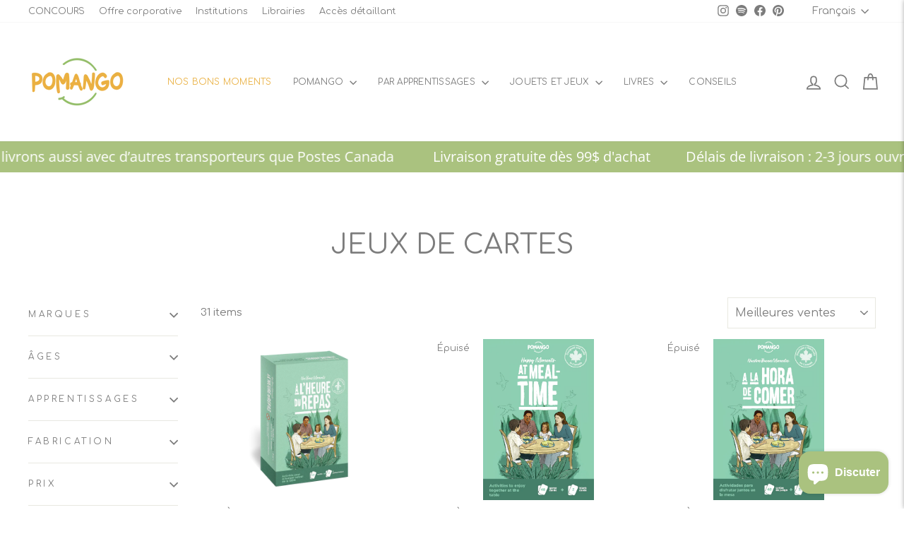

--- FILE ---
content_type: text/javascript
request_url: https://pomango.ca/cdn/shop/t/9/assets/pomango.js?v=79416832102134160291717435827
body_size: 335
content:
document.addEventListener("DOMContentLoaded",function(){var h3=document.querySelector(".product-single__description h3:first-child"),h2=document.querySelector(".product-single__description h2:first-child"),h1=document.querySelector(".product-single__description h1:first-child"),h3_text=h3?h3.textContent.trim().toLowerCase():"",h2_text=h2?h2.textContent.trim().toLowerCase():"",h1_text=h1?h1.textContent.trim().toLowerCase():"",product_title_element=document.querySelector(".product-single__title"),product_title=product_title_element?product_title_element.textContent.trim().toLowerCase():"";h3&&(h3_text.includes(product_title)||product_title.includes(h3_text))&&h3.parentNode.removeChild(h3),h2&&(h2_text.includes(product_title)||product_title.includes(h2_text))&&h2.parentNode.removeChild(h2),h1&&(h1_text.includes(product_title)||product_title.includes(h1_text))&&h1.parentNode.removeChild(h1);var pm_translations=[["Apprendre l'anglais","Learning English"],["num\xE9rique","digital"],["anglais","english"],["mois","month"],["solde","sale"],["ans","years"],["ans et +","years & +"],["Montessori","Montessori"],["Lecture et \xE9criture","Reading and writing"],["Math\xE9matique","Mathematical"],["Sciences et D\xE9couvertes","Sciences and Discoveries"],["Histoire et G\xE9ographie","History and Geography"],["Nature et Animaux","Nature and Animals"],["Motricit\xE9 fine et Tri","Fine motor skills and sorting"],["Couleurs et Formes","Colors and Shapes"],["M\xE9moire et Observation","Memory and Observation"],["Ouverture sur le monde","Window to the world"],["\xC9motions","Emotions"],["Habilet\xE9s sociales","Social skills"],["\xC9veil artistique","Artistic awakening"]];function site_translation(){Shopify.locale==="en"&&document.querySelectorAll("li.tag a, .collapsible-content__inner span.p-info").forEach(function(context){for(var text=context.textContent,i=0;i<pm_translations.length;i++)if(text.includes(pm_translations[i][0])){context.textContent=text.replace(pm_translations[i][0],pm_translations[i][1]);break}});var sdd_button=document.querySelector(".sdd-download-button");sdd_button&&(sdd_button.textContent="T\xE9l\xE9charger / Download")}document.querySelector("body").addEventListener("click",function(event){event.target.closest("li.tag")&&setTimeout(function(){site_translation()},600)}),Shopify.locale!=="fr"&&site_translation(),window.location.href.includes("contact_posted=true")&&setTimeout(function(){var elmnt=document.getElementById("form-anchor");elmnt&&elmnt.scrollIntoView({behavior:"instant",block:"center"})},400),theme.lang==="en"&&document.querySelector("body.template-product")&&document.querySelectorAll(".product-single__description a").forEach(function(link){let url=link.getAttribute("href");if(url.includes("pomango.ca")&&!url.includes("/en/")){let new_url=url.replace("pomango.ca","pomango.ca/en");link.setAttribute("href",new_url),console.log(new_url)}})});
//# sourceMappingURL=/cdn/shop/t/9/assets/pomango.js.map?v=79416832102134160291717435827


--- FILE ---
content_type: text/javascript; charset=utf-8
request_url: https://cloud.prod.pick-pack.ca/assets/bars/main.js?v=1762342626
body_size: 12622
content:
const isDevEnvironment = false;
const CART_DATA_BASE = isDevEnvironment ? "https://app.dev.pick-pack.ca" : "https://app.prod.pick-pack.ca";
const CLOUD_BASE = isDevEnvironment ? "https://cloud.dev.pick-pack.ca" : "https://cloud.prod.pick-pack.ca";

console.log('[PickPack] Script loaded successfully.');

let getStoreFrontData = null;
/*let styleElement = document.createElement('link');
let checkout_click = false;
styleElement.rel = 'stylesheet';
styleElement.href = `${CLOUD_BASE}/assets/bars/styles.css?v=${Math.random()}`;
document.head.appendChild(styleElement);
let scriptElement = document.createElement('script');
scriptElement.src = `${CLOUD_BASE}/assets/bars/styles.js?v=${Math.random()}`;
document.body.appendChild(scriptElement);*/

const pathname = window.location.pathname;
const isCartPage = pathname.startsWith("/cart");
const isProductPage = pathname.includes("/products");

if(Shopify.shop === 'boutiquemmelovary.myshopify.com') {
	if (isCartPage) {
		let styleElement = document.createElement("link");
		styleElement.rel = "stylesheet";
		styleElement.href = `${CLOUD_BASE}/assets/bars/styles.css?v=${Math.random()}`;
		document.head.appendChild(styleElement);

		let scriptElement = document.createElement("script");
		scriptElement.src = `${CLOUD_BASE}/assets/bars/styles.js?v=${Math.random()}`;
		document.body.appendChild(scriptElement);
	}
} else {
		let styleElement = document.createElement('link');
		let checkout_click = false;
		styleElement.rel = 'stylesheet';
		styleElement.href = `${CLOUD_BASE}/assets/bars/styles.css?v=${Math.random()}`;
		document.head.appendChild(styleElement);
		let scriptElement = document.createElement('script');
		scriptElement.src = `${CLOUD_BASE}/assets/bars/styles.js?v=${Math.random()}`;
		document.body.appendChild(scriptElement);
}
let pickPackJustAdded = false;
const translationsPickPack = {
	en: {
		title: "Buy with an ecological conscience",
		message: "By using PickPack reusable packaging, you help reduce waste linked to online commerce.",
		messageTwo: "Let's have a positive impact together.",
		buttonJoin: "Join the green revolution!",
		buttonKeep: "No, keep my cart as it is",
		title2: "SINGLE USE ? NO THANKS",
		description: "Try reusable packaging, easier for you and the planet.",
		discount: "Save",
		mainContent: "It's free to return !",
		mainContent2: "You can also use it to send another package after.",
		yesPickPack: "YES, I CHOSE THE REUSABLE ! (3,99 $)",
		continueWithoutPickPack: "No thanks, I prefer disposable packaging"
	},
	fr: {
		title: "Consommez avec une conscience écologique",
		message: "En utilisant les emballages réutilisables PickPack, vous contribuez à réduire les déchets liés au commerce en ligne.",
		messageTwo: "Ayons un impact positif ensemble.",
		buttonJoin: "Rejoignez la révolution verte!",
		buttonKeep: "Non, gardez mon panier tel quel",
		title2: "USAGE UNIQUE ? NON MERCI",
		description: "Essayez l'emballage réutilisable, plus facile pour vous et la planète.",
		discount: "Économisez",
		mainContent: "C'est gratuit à retourner !",
		mainContent2: "Vous pouvez aussi l'utiliser pour envoyer un autre colis après.",
		yesPickPack: "OUI, JE CHOISIS LE RÉUTILISABLE ! (3,99 $)",
		continueWithoutPickPack: "Non merci, je préfère l'emballage jetable"
	}
};

function updateModalContent(language) {
	const lang = translationsPickPack[language] ? language : 'en';
	if (lang === "fr") {
		document.querySelectorAll('.stipsFrench').forEach(element => {
			element.style.display = 'block';
		});
		document.querySelectorAll('.stipsEnglish').forEach(element => {
			element.style.display = 'none';
		});
	}
	if (lang === "en") {
		document.querySelectorAll('.stipsFrench').forEach(element => {
			element.style.display = 'none';
		});
		document.querySelectorAll('.stipsEnglish').forEach(element => {
			element.style.display = 'block';
		});
	}
	if (document.querySelector("#modalTitle")) {
		document.getElementById('modalTitle').innerHTML = translationsPickPack[lang].title;
	}
	if (document.querySelector("#modalMessage")) {
		document.getElementById('modalMessage').innerHTML = translationsPickPack[lang].message;
	}
	if (document.querySelector("#modalMessageTwo")) {
		document.getElementById('modalMessageTwo').innerHTML = translationsPickPack[lang].messageTwo;
	}
	if (document.querySelector("#buttonJoinWrapper")) {
		document.getElementById('buttonJoinWrapper').innerHTML = `<button class="close5" id="enable_again" style="
            color: #F8F8F8;
            text-align: center;
            font-size: 13.836px;
            font-style: normal;
            font-weight: 700;
            line-height: 34.903px;
            border-radius: 18.187px;
            background: #0E7260;
            border: none;
            padding: 0 15px;
            margin-right: 20px;
            height: 40px;
        ">${translationsPickPack[lang].buttonJoin}</button>`;
	}
	if (document.querySelector("#buttonKeepWrapper")) {
		document.getElementById('buttonKeepWrapper').innerHTML = `<button class="close6" id="disable_again" style="
            border-radius: 14.271px;
            border: 0.785px solid #0E7260;
            background: transparent;
            color: #0E7260;
            text-align: center;
            font-size: 10.91px;
            font-style: normal;
            font-weight: 500;
            line-height: 20.611px;
            text-decoration-line: underline;
            padding: 0 15px;
            height: 40px;
        ">${translationsPickPack[lang].buttonKeep}</button>`;
	}
	if (document.querySelector("#modalTitle")) {
		document.getElementById('modalTitle').innerHTML = translationsPickPack[lang].title2
	}
	if (document.querySelector("#modalMessage")) {
		document.getElementById('modalMessage').innerHTML = translationsPickPack[lang].message;
	}
	if (document.querySelector("#modalMessageTwo")) {
		document.getElementById('modalMessageTwo').innerHTML = translationsPickPack[lang].messageTwo;
	}
	if (document.querySelector("#buttonJoinWrapper")) {
		document.getElementById('buttonJoinWrapper').innerHTML = `<button class="close5" id="enable_again" style="
            color: #F8F8F8;
            text-align: center;
            font-size: 13.836px;
            font-style: normal;
            font-weight: 700;
            line-height: 34.903px;
            border-radius: 18.187px;
            background: #0E7260;
            border: none;
            padding: 0 15px;
            margin-right: 20px;
            height: 40px;
        ">${translationsPickPack[lang].buttonJoin}</button>`;
	}
	if (document.querySelector("#buttonKeepWrapper")) {
		document.getElementById('buttonKeepWrapper').innerHTML = `<button class="close6" id="disable_again" style="
            border-radius: 14.271px;
            border: 0.785px solid #0E7260;
            background: transparent;
            color: #0E7260;
            text-align: center;
            font-size: 10.91px;
            font-style: normal;
            font-weight: 500;
            line-height: 20.611px;
            text-decoration-line: underline;
            padding: 0 15px;
            height: 40px;
        ">${translationsPickPack[lang].buttonKeep}</button>`;
	}
	if (document.querySelector("#modal2-title")) {
		document.getElementById('modal2-title').innerHTML = translationsPickPack[lang].title2;
	}
	if (document.querySelector("#modal2-description")) {
		document.getElementById('modal2-description').innerHTML = translationsPickPack[lang].description;
	}
	if (document.querySelector("#modal2-mainContent")) {
		document.getElementById('modal2-mainContent').innerHTML = translationsPickPack[lang].mainContent
		const response = fetch(CART_DATA_BASE + `/api/get_front_data_cloud?shop=${Shopify.shop}`);
		response.then(response => response.json()).then(responseData => {
			document.getElementById('modal2-mainContent').innerHTML = ""
			if(responseData.data.data.checkout_popup_info.sign !== null &&
				responseData.data.data.checkout_popup_info.sign !== "" &&
				responseData.data.data.checkout_popup_info.value !== null &&
				responseData.data.data.checkout_popup_info.value !== "") {
				document.getElementById('modal2-mainContent').innerHTML = translationsPickPack[lang].discount +
					" " + responseData.data.data.checkout_popup_info.value +
					responseData.data.data.checkout_popup_info.sign + " + ";
			}
		}).then(() => document.getElementById('modal2-mainContent').innerHTML += translationsPickPack[lang].mainContent)
	}
	if (document.querySelector("#modal2-mainContent2")) {
		document.getElementById('modal2-mainContent2').innerHTML = translationsPickPack[lang].mainContent2;
	}
	if (document.querySelector("#modal2-yesPickPack")) {
		document.getElementById('modal2-yesPickPack').innerHTML = translationsPickPack[lang].yesPickPack;
	}
	if (document.querySelector("#continueWithoutPickPack")) {
		document.getElementById('continueWithoutPickPack').innerHTML = translationsPickPack[lang].continueWithoutPickPack;
	}
}

let display_popup = 0;

function showCartDrawerStrip(show = false) {
	const embeddedElements = document.querySelectorAll('.pickpack-embedded-cart');
	embeddedElements.forEach(element => {
		element.style.display = show ? 'block' : 'none';
	});
	const styleElement = document.createElement('style');
	styleElement.id = 'pickpack-visibility-control';
	const existingStyle = document.getElementById('pickpack-visibility-control');
	if (existingStyle) {
		existingStyle.remove();
	}
	styleElement.textContent = `.pickpack-embedded-cart { display: ${show ? 'block' : 'none'} !important; }`;
	document.head.appendChild(styleElement);
}

function isEligibleForPickPack(calculate) {
	return (
		calculate &&
		calculate.success === true &&
		calculate.data &&
		calculate.data.result &&
		calculate.data.result.length > 0
	);
}

document.addEventListener('DOMContentLoaded', function () {
	if (
		!(
			window.location.pathname.startsWith("/cart")
		) &&
		Shopify.shop === 'boutiquemmelovary.myshopify.com'
	) {
		return;
	}

	let contentToAppend = '';

	async function main() {
		let span6;
		let span5;
		let pick_pack;
		let modal3;
		let appendCartDiv;
		let elements;
		let lang;
		let pageLanguage;
		let checkoutPopup = false;
		fetch('/cart.js')
			.then(response => response.json())
			.then(cart => {
				return fetch('/cart/update.js', {
					method: 'POST',
					headers: {
						'Content-Type': 'application/json'
					},
					body: JSON.stringify({
						attributes: {
							cart_token: cart.token
						}
					})
				});
			})
			.then(response => response.json());
		let eligible = false;
		let shopify_access_token = '';
		let cart_default = false;
		let responseData = '';
		let responseDataTwo = '';
		let responseDataThree = '';

		showCartDrawerStrip(false);

		async function refresh(storeFrontDataGet, reload = true) {
			let pick_pack;
			let cartData = await getCart();
			let cart_data = [];
			cartData.items.forEach((element) => {
				if (element.vendor !== 'Pick Pack') {
					cart_data.push({
						product_id: element.product_id,
						qty: element.quantity,
					});
				}
			});

			if (cart_data.length === 0 && cartData.items.length > 0) {
				pick_pack = cartData.items.find((value) => value.vendor === 'Pick Pack');
				if (pick_pack && pick_pack.variant_id) {
					let updates = {[pick_pack.variant_id]: 0};
					await updateCart(updates);
					updateCartDisplay();
					return;
				}
			}

			let calculate = await postData({products: cart_data}, cartData);
			if (!calculate.success) {
				showCartDrawerStrip(false);
				pick_pack = cartData.items.find((value) => value.vendor === 'Pick Pack');
				if (pick_pack && pick_pack.variant_id) {
					console.log("RELOAD !!!");
					let updates = {[pick_pack.variant_id]: 0};
					await updateCart(updates);
					updateCartDisplay();
					return;
				}
				const buttons = document.querySelectorAll('.topStipButtonDiv');
				buttons.forEach((button) => {
					button.style.display = 'none';
				});
				return;
			}
			if (calculate.success) {
				showCartDrawerStrip(true);
				pick_pack = cartData.items.find((value) => value.vendor === 'Pick Pack');
				if (calculate.data.result.length > 0 && !pick_pack) {
					eligible = 1;
					display_popup = calculate.data.result[0].display_popup;
				} else {
					eligible = 0;
				}

				if (eligible) {
					setTimeout(function () {
						const span10 = document.getElementsByClassName('close10')[0];
						if (span10) {
							span10.onclick = function () {
								document.getElementById('confirmAddPickPack').click();
								document.getElementById('Modal4').style.display = 'none';
							};
						}
					}, 1000);
					const buttons = document.querySelectorAll('.topStipButtonDiv');
					buttons.forEach((button) => {
						button.style.display = 'block';
					});
				} else {
					setTimeout(function () {
						const span10 = document.getElementsByClassName('close10')[0];
						if (span10) {
							span10.onclick = function () {
								document.getElementById('Modal4').style.display = 'none';
							};
						}
					}, 1000);
					const buttons = document.querySelectorAll('.topStipButtonDiv');
					buttons.forEach((button) => {
						button.style.display = 'none';
					});
				}
			}
			let divElementAppend = document.querySelector(
				'[name="checkout"][form*="Drawer"], [name="checkout"][form*="drawer"], .picky-widget .picky-bundle-add-to-cart-button'
			);
			if (Shopify.shop === 'les-boites-shop-moi-ca.myshopify.com') {
				divElementAppend = document.querySelector('#cart-drawer [action="/cart"] button :last-child')?.parentElement?.parentElement;
			} else {
				divElementAppend = divElementAppend?.parentElement?.parentElement;
			}
			const parentClass = storeFrontDataGet?.data?.data?.drawer_parent_class;
			const appendClass = storeFrontDataGet?.data?.data?.drawer_append_class;
			if (divElementAppend == null && typeof parentClass === 'string' && parentClass.trim() !== '' && typeof appendClass === 'string' && appendClass.trim() !== '') {
				divElementAppend = document.querySelector(`.${parentClass.trim()} .${appendClass.trim()}`);
			}
			if (storeFrontDataGet.data.data.hide_cart_drawr_block === 1) {
				if (storeFrontDataGet.data.data.checkout_popup === 1) {

					if(document.querySelector('#popupLogo')) {
						responseData = await fetchData(`${CART_DATA_BASE}/api/get_front_data_cloud`);
						if(responseData.data.data.checkout_popup_info.logo_url !== null && responseData.data.data.checkout_popup_info.logo_url !== "") {
							document.querySelector('#popupLogo').src = responseData.data.data.checkout_popup_info.logo_url
						}
					}

					// 🧩 Récupérer dynamiquement l'image PickPack depuis cart_slider_html
					const cartSliderHtml = responseData.data.data.drawer;
					const parser = new DOMParser();
					const doc = parser.parseFromString(cartSliderHtml, "text/html");
					const pickpackImg = doc.querySelector(".cartDrawerPicPackImg_class");

					if (pickpackImg && pickpackImg.src) {
						const newImgUrl = pickpackImg.src;

						// 🧠 Remplacer uniquement l'image du packaging, pas les logos
						const modal2Img = document.querySelector("#popupPackaging");
						if (modal2Img) {
							modal2Img.src = newImgUrl;
							console.log(`[PickPack] Modal 2 image dynamically set to: ${newImgUrl}`);
						} else {
							console.warn("[PickPack] #modal2-pack-image not found in DOM");
						}
					} else {
						console.warn("[PickPack] No .cartDrawerPicPackImg_class found in cart_slider_html");
					}

					const allElements = document.querySelectorAll('*');

					const checkoutElements = Array.from(allElements).filter(el =>
						el.getAttribute('name') === 'checkout' ||
						(el.hasAttribute('href') && el.getAttribute('href').includes('checkout')));
					if (checkoutElements.length > 0) {
						checkoutElements.forEach(function (element) {

							(function() {
								const originalSetTimeout = window.setTimeout;

								window.setTimeout = function(callback, delay, ...args) {
									const callbackStr = callback?.toString?.();

									if (
										typeof callback === 'function' &&
										callbackStr.includes("window.location.href") &&
										callbackStr.includes("/checkout")
									) {
										console.warn("[BLOCKED] setTimeout tried to redirect to /checkout");
										return null;
									}

									return originalSetTimeout(callback, delay, ...args);
								};
							})();

							element.addEventListener('click', function (event) {
								event.preventDefault();
								if (document.getElementById('Modal2')) {
									const modal2 = document.getElementById('Modal2');
									modal2.style.display = 'flex';
									checkout_click = true;

									if(Shopify.shop === 'mergecuratedgoods.myshopify.com') {
										if(document.querySelector(".quick-cart__overlay")) {
											document.querySelector(".quick-cart__overlay").click();
										}
									}
								}
							});
						});
					}
				}
				if (divElementAppend && !document.querySelector('#cartTogglePickPackDrawer')) {
					divElementAppend.insertAdjacentHTML('beforeend', '<div style="display:none" class="pickpack-embedded-cart">' + contentToAppend + '</div>');
					const modal3 = document.getElementById("Modal3");
					document.querySelectorAll('.model3Btn').forEach((value) => {
						value.onclick = function (e) {
							if (!e.target.checked) {
								modal3.style.display = "flex";
							}
						}
					});
					const span5 = document.getElementsByClassName("close5")[0];
					const span6 = document.getElementsByClassName("close6")[0];
					if (span5) {
						span5.onclick = function () {
							if (modal3) {
								modal3.style.display = "none";
							}
						}
					}
					if (span6) {
						span6.onclick = function () {
							if (modal3) {
								modal3.style.display = "none";
							}
						}
					}
					document.querySelectorAll('.cartDrawrStripWrapperMain').forEach((element) => {
						element.style.display = 'block';
					});
					updateLanguageDisplay();
				}
			}
			cartData = await getCart();
			pick_pack = cartData.items.find((value) => value.vendor === 'Pick Pack');
			if (pick_pack) {
				if (document.querySelector('#cartTogglePickPackDrawer')) {
					document.querySelector('#cartTogglePickPackDrawer').checked = true;
				}
				if (reload) {
					await getData('true');
				}
			} else {
				if (document.querySelector('#cartTogglePickPackDrawer')) {
					document.querySelector('#cartTogglePickPackDrawer').checked = false;
				}
				if (document.querySelector('#cartToggleMovo')) {
					document.querySelector('#cartToggleMovo').checked = false;
				}
				if (document.querySelector('#floatingToggle')) {
					document.querySelector('#floatingToggle').checked = false;
				}
				if (cart_default && calculate.data.auto_add_done) {
					if (reload) {
						await getData('true');
					}
				} else {
					if (document.querySelector('#cartTogglePickPackDrawer')) {
						document.querySelector('#cartTogglePickPackDrawer').checked = false;
					}
				}
			}
			if (!getCookieTwo('hide_popup') && eligible && !cart_default && display_popup) {
				document.querySelector('#Modal2').style.display = 'flex';
				checkout_click = false;
			}
			document.querySelectorAll('#cartTogglePickPackDrawer').forEach(function (element) {
				element.addEventListener('change', async function (e) {
					e.preventDefault();
					if (e.target.checked === true) {
						await getData('true');

						await refresh(getStoreFrontData, false);
						console.log('[UPDATE] Pick Pack drawer toggled on');
						updateCartDisplay();
					}
				});
			});
		}

		function getCookieTwo(name) {
			const nameEQ = name + '=';
			const ca = document.cookie.split(';');
			for (let i = 0; i < ca.length; i++) {
				let c = ca[i];
				while (c?.charAt(0) === ' ') c = c?.substring(1, c.length);
				if (c?.indexOf(nameEQ) === 0) return c?.substring(nameEQ.length, c.length);
			}
			return null;
		}

		async function updateCart(updated_data) {
			const response = await fetch(window.Shopify.routes.root + 'cart/update.js', {
				method: 'POST',
				headers: {
					'Content-Type': 'application/json',
				},
				body: JSON.stringify({updates: updated_data}),
			});
			const data = await response.json();
			triggerCartUpdate();
			return data;
		}

		function triggerCartUpdate() {
			document.dispatchEvent(new CustomEvent('cart:updated'));
			document.body.dispatchEvent(new CustomEvent('cart:updated'));
			if (window.CartJS) {
				window.CartJS.getCart();
			}
			if (window.theme && window.theme.cart) {
				window.theme.cart.getCart();
			}
			const cartEvents = ['cart:updated', 'cartUpdated', 'cart-updated', 'cart_updated'];
			cartEvents.forEach(eventName => {
				document.dispatchEvent(new CustomEvent(eventName));
				document.body.dispatchEvent(new CustomEvent(eventName));
				window.dispatchEvent(new CustomEvent(eventName));
			});
		}

		function updateLanguageDisplay() {
			const pageLanguage = document.documentElement.lang || navigator.language || navigator.userLanguage;
			let lang = pageLanguage.substring(0, 2);
			if (window.location.href.includes('mariefil')) {
				lang = 'fr';
			}
			if (lang === 'fr') {
				document.querySelectorAll('.stipsFrench').forEach((element) => {
					element.style.display = 'block';
				});
				document.querySelectorAll('.stipsEnglish').forEach((element) => {
					element.style.display = 'none';
				});
			}
			if (lang === 'en') {
				document.querySelectorAll('.stipsFrench').forEach((element) => {
					element.style.display = 'none';
				});
				document.querySelectorAll('.stipsEnglish').forEach((element) => {
					element.style.display = 'block';
				});
			}
			if(Shopify.shop !== 'unscented-co.myshopify.com') {
			updateModalContent(lang);
			}
		}

		let canRefresh = true;
		function updateCartDisplay() {
			if(Shopify.shop === 'unscented-co.myshopify.com' && document.querySelector('.cart-drawer-container.shown')) {
				if(!canRefresh) return;
				const refreshCartButton = document.querySelector("#cart-refresh-button");
				if (refreshCartButton) {
					refreshCartButton.click();
					canRefresh = false;
					setTimeout(() => {
						canRefresh = true;
					}, 5000);
				}
			} else {
				setTimeout(function () {
					window.location.reload();
				}, 400);
			}
		}

		async function getCart() {
			const response = await fetch(window.Shopify.routes.root + 'cart.js');
			return await response.json();
		}

		async function fetchData(url) {
			try {
				const response = await fetch(`${url}?shop=${Shopify.shop}`);
				if (!response.ok) {
					throw new Error(`HTTP error! Status: ${response.status}`);
				}
				return await response.json();
			} catch (error) {
				console.error(error);
				throw error;
			}
		}

		async function postData(formData, cartData) {
			formData = {
				...formData,
				token: cartData.token.split('?')[0],
			};
			try {
				const response = await fetch(`${CLOUD_BASE}/api/calculate`, {
					method: 'POST',
					headers: {
						'Content-Type': 'application/json',
						Authorization: `Bearer ${shopify_access_token}`,
					},
					body: JSON.stringify(formData),
				});
				return await response.json();
			} catch (error) {
				console.error(error);
				throw error;
			}
		}

		async function getData(command, checkout = false, shouldRefresh = true) {
			let pick_pack;
			responseData = await getCart();
			if (command === 'true') {
				let cart_data = [];
				responseData.items.forEach((element) => {
					if (element.vendor !== 'Pick Pack') {
						cart_data.push({
							product_id: element.product_id,
							qty: element.quantity,
						});
					}
				});
				if (cart_data.length > 0) {
					responseDataTwo = await postData({products: cart_data}, responseData);
					if (!responseDataTwo.success) {
						showCartDrawerStrip(false);
						pick_pack = responseData.items.find((value) => value.vendor === 'Pick Pack');
						if (pick_pack && pick_pack.variant_id) {
							let updates = {[pick_pack.variant_id]: 0};
							await updateCart(updates);
						}
						if (document.querySelector('#cartToggleMovo')) {
							document.querySelector('#cartToggleMovo').checked = false;
						}
						if (document.querySelector('#floatingToggle')) {
							document.querySelector('#floatingToggle').checked = false;
						}
						if (document.querySelector('#cartTogglePickPackDrawer')) {
							document.querySelector('#cartTogglePickPackDrawer').checked = false;
						}
						return;
					}
					if (responseDataTwo.success === true) {
						setTimeout(() => {
							if (document.querySelector('#pickPackCount')) {
								if (responseDataTwo.data.result.length > 0) {
									document.getElementById('pickPackCount').value = responseDataTwo.data.result[0].quantity < 0 ? 0 : responseDataTwo.data.result[0].quantity;
								}
							}
						}, 500);
						if (responseDataTwo.data?.result?.length > 0) {
							eligible = 1;
							display_popup = responseDataTwo.data.result[0].display_popup;
						} else {
							eligible = 0;
						}
						let cart_toggle = false;
						if (!cart_default && !checkout) {
							if (document.querySelector('#cartToggleMovo')?.checked) {
								cart_toggle = true;
							}
							if (document.querySelector('#floatingToggle')?.checked) {
								cart_toggle = true;
							}
							if (document.querySelector('#cartTogglePickPackDrawer')?.checked) {
								cart_toggle = true;
							}
							if (!cart_toggle) {
								return;
							}
						} else if (
							!checkout &&
							responseDataTwo.data.auto_add_done &&
							((document.querySelector('#floatingToggle') && !document.querySelector('#floatingToggle')?.checked) ||
								(document.querySelector('#cartToggleMovo') && !document.querySelector('#cartToggleMovo')?.checked) ||
								(document.querySelector('#cartTogglePickPackDrawer') &&
									!document.querySelector('#cartTogglePickPackDrawer')?.checked))
						) {
							return;
						}
						let items = [];
						let data_to_update = {};
						responseDataTwo.data.result.forEach((element) => {
							items.push({
								id: element.app_product_id,
								quantity: element.quantity ? element.quantity : 1,
							});
						});
						if (items.length > 0) {
							items.forEach((element) => {
								data_to_update[element.id] = element.quantity;
							});
							responseDataThree = await updateCart(data_to_update);
							let filtered = responseData.items.filter((value) => value.vendor !== 'Pick Pack');
							let temp = [];
							filtered.forEach((element) => {
								temp.push({variant_id: element.id, quantity: element.quantity});
							});
							let temp2 = [];
							responseDataThree.items.forEach((element) => {
								temp2.push({variant_id: element.id, quantity: element.quantity});
							});
							if (checkout && checkout_click) {
								window.location.href = '/checkout';
							} else {
								await refresh(getStoreFrontData, false);
								console.log('[UPDATE] Pick Pack items added to cart');
								pickPackJustAdded = true;
								setTimeout(() => {
									pickPackJustAdded = false;
								}, 3000)
								if(Shopify.shop !== 'popunderwear.myshopify.com' && Shopify.shop !== 'unscented-co.myshopify.com') {
									updateCartDisplay();
								}
							}
						} else {
							if (document.querySelector('#cartToggleMovo')) {
								document.querySelector('#cartToggleMovo').checked = false;
								await getData('false');
							}
							if (document.querySelector('#floatingToggle')) {
								document.querySelector('#floatingToggle').checked = false;
								await getData('false');
							}
							if (document.querySelector('#cartTogglePickPackDrawer')) {
								document.querySelector('#cartTogglePickPackDrawer').checked = false;
								await getData('false');
							}
						}
					} else {
						pick_pack = responseData.items.find((value) => value.vendor === 'Pick Pack');
						if (pick_pack && pick_pack.variant_id) {
							let updates = {[pick_pack.variant_id]: 0};
							await updateCart(updates);
							if (document.querySelector('#cartTogglePickPackDrawer')) {
								document.querySelector('#cartTogglePickPackDrawer').checked = false;
							}
							if (document.querySelector('#cartToggleMovo')) {
								document.querySelector('#cartToggleMovo').checked = false;
							}
							if (document.querySelector('#floatingToggle')) {
								document.querySelector('#floatingToggle').checked = false;
							}
							if (checkout) {
								window.location.href = '/checkout';
							} else {
							}
						}
						if (document.querySelector('#cartToggleMovo')) {
							document.querySelector('#cartToggleMovo').checked = false;
						}
						if (document.querySelector('#floatingToggle')) {
							document.querySelector('#floatingToggle').checked = false;
						}
						if (document.querySelector('#cartTogglePickPackDrawer')) {
							document.querySelector('#cartTogglePickPackDrawer').checked = false;
						}
					}
				} else {
					if (checkout) {
						window.location.href = '/checkout';
					} else {
						await refresh(getStoreFrontData, false);
						console.log('[UPDATE] Pick Pack items removed from cart 1');
						updateCartDisplay();
					}
				}
			} else if (command === 'false') {
				pick_pack = responseData.items.find(value => value.vendor === 'Pick Pack');
				if (pick_pack && pick_pack.variant_id) {
					var updated_data = {
						[pick_pack.variant_id]: 0
					};
				}
				responseDataTwo = await updateCart(updated_data);
				if (checkout) {
					window.location.href = '/checkout';
				} else {
					if (shouldRefresh) {
						await refresh(getStoreFrontData, false);
						// console.log('[UPDATE] Pick Pack items removed from cart 2');
						// updateCartDisplay();
					}
				}
			} else if (command === 'first_run') {
				if (responseData.items.length === 0) {
				} else {
					if (
						document.querySelector('#cartToggleMovo')?.checked === false ||
						document.querySelector('#floatingToggle')?.checked === false ||
						document.querySelector('#cartTogglePickPackDrawer')?.checked === false
					) {
						if (cart_default) {
							if (!calculate.data?.auto_add_done) {
								await fetch(`${CLOUD_BASE}/api/mark_auto_add_done`, {
									method: 'POST',
									headers: {
										'Content-Type': 'application/json',
										Authorization: `Bearer ${shopify_access_token}`,
									},
									body: JSON.stringify({token: responseData.token.split('?')[0]}),
								});
								await getData('true');
								return;
							}
						}
					}
					pick_pack = responseData.items.find((value) => value.vendor === 'Pick Pack');
					if (pick_pack) {
						if (document.querySelector('#cartToggleMovo')) {
							document.querySelector('#cartToggleMovo').checked = true;
							if (calculate.data?.disable_auto_add) {
								await fetch(`${CLOUD_BASE}/api/mark_auto_add_done`, {
									method: 'POST',
									headers: {
										'Content-Type': 'application/json',
										Authorization: `Bearer ${shopify_access_token}`,
									},
									body: JSON.stringify({token: responseData.token.split('?')[0]}),
								});
							}

						}
						if (document.querySelector('#floatingToggle')) {
							document.querySelector('#floatingToggle').checked = true;
						}
						if (document.querySelector('#cartTogglePickPackDrawer')) {
							document.querySelector('#cartTogglePickPackDrawer').checked = true;
						}
					} else {
						if (checkoutPopup) {

							if(document.querySelector('#popupLogo')) {
								responseData = await fetchData(`${CART_DATA_BASE}/api/get_front_data_cloud`);
								if(responseData.data.data.checkout_popup_info.logo_url !== null && responseData.data.data.checkout_popup_info.logo_url !== "") {
									document.querySelector('#popupLogo').src = responseData.data.data.checkout_popup_info.logo_url
								}
							}

							// 🧩 Récupérer dynamiquement l'image PickPack depuis cart_slider_html
							const cartSliderHtml = responseData.data.data.drawer;
							const parser = new DOMParser();
							const doc = parser.parseFromString(cartSliderHtml, "text/html");
							const pickpackImg = doc.querySelector(".cartDrawerPicPackImg_class");

							if (pickpackImg && pickpackImg.src) {
								const newImgUrl = pickpackImg.src;

								// 🧠 Remplacer uniquement l'image du packaging, pas les logos
								const modal2Img = document.querySelector("#popupPackaging");
								if (modal2Img) {
									modal2Img.src = newImgUrl;
									console.log(`[PickPack] Modal 2 image dynamically set to: ${newImgUrl}`);
								} else {
									console.warn("[PickPack] #modal2-pack-image not found in DOM");
								}
							} else {
								console.warn("[PickPack] No .cartDrawerPicPackImg_class found in cart_slider_html");
							}

							const allElements = document.querySelectorAll('*');

							const checkoutElements = Array.from(allElements).filter(el =>
								el.getAttribute('name') === 'checkout' ||
								(el.hasAttribute('href') && el.getAttribute('href').includes('checkout')));
							if (checkoutElements.length > 0) {
								checkoutElements.forEach(function (element) {

									(function() {
										const originalSetTimeout = window.setTimeout;

										window.setTimeout = function(callback, delay, ...args) {
											const callbackStr = callback?.toString?.();

											if (
												typeof callback === 'function' &&
												callbackStr.includes("window.location.href") &&
												callbackStr.includes("/checkout")
											) {
												console.warn("[BLOCKED] setTimeout tried to redirect to /checkout");
												return null;
											}

											return originalSetTimeout(callback, delay, ...args);
										};
									})();

									element.addEventListener('click', function (event) {
										event.preventDefault();
										if (document.getElementById('Modal2')) {
											const modal2 = document.getElementById('Modal2');
											modal2.style.display = 'flex';
											checkout_click = true;

											if(Shopify.shop === 'mergecuratedgoods.myshopify.com') {
												if(document.querySelector(".quick-cart__overlay")) {
													document.querySelector(".quick-cart__overlay").click();
												}
											}
										}
									});
								});
							}
						}
					}
				}
				if (calculate.data?.result?.length > 0 && pick_pack && pick_pack.quantity !== calculate.data.result[0].quantity) {
					await getData('true');
				}
				if (calculate.data?.result?.length < 1) {
					await getData('false', false);
				}
			}
		}

		function setupQuantityChangeMonitoring() {
			document.addEventListener('click', async function (e) {
				if (e.target.classList.contains('quantity__button') ||
					e.target.classList.contains('cart__update') ||
					e.target.classList.contains('js-qty__adjust') ||
					e.target.closest('.quantity-selector') ||
					e.target.closest('cart-remove-button')) {
					setTimeout(async function () {

						let pick_pack;
						let cartData = await getCart();
						let cart_data = [];
						let has_pickpack = false;
						cartData.items.forEach((element) => {
							if (element.vendor !== 'Pick Pack') {
								cart_data.push({
									product_id: element.product_id,
									qty: element.quantity,
								});
							} else {
								has_pickpack = true;
							}

						});

						if (!has_pickpack) {
							await fetch(`${CLOUD_BASE}/api/disable_auto_add`, {
								method: 'POST',
								headers: {
									'Content-Type': 'application/json',
									Authorization: `Bearer ${shopify_access_token}`,
								},
								body: JSON.stringify({token: cartData.token.split('?')[0]}),
							});

						}

						if (cart_data.length === 0 && cartData.items.length > 0) {
							pick_pack = cartData.items.find((value) => value.vendor === 'Pick Pack');
							if (pick_pack && pick_pack.variant_id) {
								let updates = {[pick_pack.variant_id]: 0};
								await updateCart(updates);
								console.log('[UPDATE] Pick Pack item removed from cart');
								updateCartDisplay();
								return;
							}
						}

						let calculate = await postData({products: cart_data}, cartData);
						console.log('[UPDATE] Pick Pack quantity changed', calculate);
						if (!calculate.success) {
							showCartDrawerStrip(false);
							pick_pack = cartData.items.find((value) => value.vendor === 'Pick Pack');
							if (pick_pack && pick_pack.variant_id) {
								let updates = {[pick_pack.variant_id]: 0};
								await updateCart(updates);
							}
						} else {
							showCartDrawerStrip(true);
							await refresh(getStoreFrontData, false);
							console.log('[UPDATE] Pick Pack item quantity updated in cart 1');
							updateCartDisplay();
						}
					}, 500);
				}
			});
			document.addEventListener('change', async function (e) {
				if (e.target.type === 'number' &&
					(e.target.name && e.target.name.includes('updates') ||
						e.target.classList.contains('quantity') ||
						e.target.classList.contains('cart-quantity') ||
						e.target.closest('[data-quantity]'))) {
					setTimeout(async function () {
						let pick_pack;
						let cartData = await getCart();
						let cart_data = [];
						cartData.items.forEach((element) => {
							if (element.vendor !== 'Pick Pack') {
								cart_data.push({
									product_id: element.product_id,
									qty: element.quantity,
								});
							}
						});

						if (cart_data.length === 0 && cartData.items.length > 0) {
							pick_pack = cartData.items.find((value) => value.vendor === 'Pick Pack');
							if (pick_pack && pick_pack.variant_id) {
								let updates = {[pick_pack.variant_id]: 0};
								await updateCart(updates);
								console.log('[UPDATE] Pick Pack item removed from cart');
								updateCartDisplay();
								return;
							}
						}

						let calculate = await postData({products: cart_data}, cartData);
						console.log('[UPDATE] Pick Pack quantity changed 2', calculate);

						if (!calculate.success) {
							showCartDrawerStrip(false);
							pick_pack = cartData.items.find((value) => value.vendor === 'Pick Pack');
							if (pick_pack && pick_pack.variant_id) {
								let updates = {[pick_pack.variant_id]: 0};
								await updateCart(updates);
							}
						} else {
							showCartDrawerStrip(true);
							await refresh(getStoreFrontData, false);
							console.log('[UPDATE] Pick Pack item quantity updated in cart 2');
							updateCartDisplay();
						}
					}, 500);
				}
			});
		}

		setupQuantityChangeMonitoring();
		responseData = await fetchData(`${CART_DATA_BASE}/api/get_front_data_cloud`);
		const retrievedStoreFrontData = responseData;
		setTimeout(function () {
			if (document.querySelector('#rewardPercent') && retrievedStoreFrontData.data.data.reward_percent) {
				document.querySelector('#rewardPercent').innerHTML = retrievedStoreFrontData.data.data.reward_percent;
			}
		}, 3500);
		let cartData = await getCart();
		let cart_data = [];

		cartData.items.forEach((element) => {
			if (element.vendor !== 'Pick Pack') {
				cart_data.push({
					product_id: element.product_id,
					qty: element.quantity,
				});
			}
		});

		shopify_access_token = responseData.access_token;

		const cartDataBefore = JSON.parse(localStorage.getItem('cartData'));
		localStorage.setItem('cartData', JSON.stringify(cartData));
		const cartDataAfter = JSON.parse(localStorage.getItem('cartData'));

		// 🧠 2. Vérifie s'il y avait un item 'pickpack' AVANT
		const hadPickpackBefore = cartDataBefore.items.some(item => item.handle?.toLowerCase().includes('pickpack'));

		const hasPickpackNow = cartDataAfter.items.some(item => item.handle?.toLowerCase().includes('pickpack'));

		if (hadPickpackBefore && !hasPickpackNow && cartDataAfter.items.length > 0) {
			console.log("✅ Le produit PickPack a été retiré du panier !");

			try {
				await fetch(`${CLOUD_BASE}/api/disable_auto_add`, {
					method: 'POST',
					headers: {
						'Content-Type': 'application/json',
						Authorization: `Bearer ${shopify_access_token}`,
					},
					body: JSON.stringify({token: cartData.token.split('?')[0]}),
				});
			} catch (err) {
			}
		} else if (cartDataAfter.items.length === 2 && cartDataAfter.items.some(item => item.handle?.toLowerCase().includes('shipaid-protection') && hasPickpackNow)) {
			console.log("✅ Pick Pack enlevé du panier !");

			try {
				await fetch(`${CLOUD_BASE}/api/disable_auto_add`, {
					method: 'POST',
					headers: {
						'Content-Type': 'application/json',
						Authorization: `Bearer ${shopify_access_token}`,
					},
					body: JSON.stringify({token: cartData.token.split('?')[0]}),
				});
			} catch (err) {
			}
			await getData('false');
			updateCartDisplay();
		} else if (cartDataBefore.items.length > 0 && cartDataAfter.items.length === 0) {
			try {
				await fetch(`${CLOUD_BASE}/api/enable_auto_add`, {
					method: 'POST',
					headers: {
						'Content-Type': 'application/json',
						Authorization: `Bearer ${shopify_access_token}`,
					},
					body: JSON.stringify({token: cartData.token.split('?')[0]}),
				});
			} catch (err) {
			}
		}

		let calculate = await postData({products: cart_data}, cartData);
		console.log('[UPDATE] Pick Pack quantity changed 3', calculate);

		if (calculate.success) {
			showCartDrawerStrip(true);
			pick_pack = cartData.items.find((value) => value.vendor === 'Pick Pack');
			if (calculate.data.result.length > 0 && !pick_pack) {
				eligible = 1;
				display_popup = calculate.data.result[0].display_popup;
			} else {
				eligible = 0;
			}
		} else {
			eligible = 0;
		}

		if (!calculate.success && !eligible) {
			pick_pack = cartData.items.find((value) => value.vendor === 'Pick Pack');
			if (pick_pack && pick_pack.variant_id) {
				console.error("ERROR PICKPACK EXIST");

				let updates = {[pick_pack.variant_id]: 0};
				await updateCart(updates);
				updateCartDisplay();
				return;
			}
		}

		if (responseData.success && responseData.data.success) {
			const top = document.createElement('div');
			top.innerHTML = responseData.data.data.top;
			if (responseData.data.data.checkout_popup === 1) {
				checkoutPopup = true;
			}
			if (document.querySelector('.announcement')) {
				document.querySelector('.announcement').prepend(top);
			} else if (document.querySelector('#shopify-section-announcement')) {
				document.querySelector('#shopify-section-announcement').prepend(top);
			} else if (document.querySelector('#shopify-section-announcement-bar')) {
				document.querySelector('#shopify-section-announcement-bar').prepend(top);
			} else if (document.querySelector('[data-section-type="header"]')) {
				document.querySelector('[data-section-type="header"]').children[0].prepend(top);
			} else {
				document.body.prepend(top);
			}
			if (eligible) {
				setTimeout(function () {
					const span10 = document.getElementsByClassName('close10')[0];
					if (span10) {
						span10.onclick = function () {
							document.getElementById('confirmAddPickPack').click();
							document.getElementById('Modal4').style.display = 'none';
						};
					}
				}, 1000);
				const buttons = document.querySelectorAll('.topStipButtonDiv');
				buttons.forEach((button) => {
					button.style.display = 'block';
				});
				if (responseData.data.data.checkout_popup) {
					checkoutPopup = true;
				}
			} else {
				setTimeout(function () {
					const span10 = document.getElementsByClassName('close10')[0];
					if (span10) {
						span10.onclick = function () {
							document.getElementById('Modal4').style.display = 'none';
						};
					}
				}, 1000);
				checkoutPopup = false;
				const buttons = document.querySelectorAll('.topStipButtonDiv');
				buttons.forEach((button) => {
					button.style.display = 'none';
				});
			}
			const bottom = document.createElement('div');
			bottom.innerHTML = responseData.data.data.footer;

			const footerContentBottom = document.querySelector('.footer__content-bottom');
			if (footerContentBottom) {
				footerContentBottom.style.borderTop = 'none';
				footerContentBottom.prepend(bottom);
			} else {
				const footerTag = document.querySelector('footer');
				const footerDiv = document.createElement('div');
				footerDiv.innerHTML = responseData.data.data.footer;
				if (footerTag) {
					footerTag.appendChild(footerDiv);
				}
			}
			let css_to_add = responseData.data.data.custom_html;

			pageLanguage = document.documentElement.lang || navigator.language || navigator.userLanguage;
			lang = pageLanguage.substring(0, 2);

			if (lang === "fr" && responseData.data.data.custom_html_fr) {
				css_to_add = responseData.data.data.custom_html_fr;
			}
			if (css_to_add && css_to_add.trim()) {
				if (!css_to_add.includes('<style')) {
					css_to_add = `<style>${css_to_add}</style>`;
				}
				const style_id = `custom-style-${lang}`;
				if (!document.getElementById(style_id)) {
					try {
						const styleElement = document.createElement('div');
						styleElement.innerHTML = css_to_add;
						const styleTag = styleElement.querySelector('style');
						if (styleTag) {
							styleTag.id = style_id;
							document.head.appendChild(styleTag);
						}
					} catch (e) {
						console.error("Invalid CSS/HTML:", css_to_add, e);
					}
				}
			}
			contentToAppend = responseData.data.data.drawer;
			let divElementAppend = document.querySelector(
				'[name="checkout"][form*="Drawer"], [name="checkout"][form*="drawer"],.picky-widget .picky-bundle-add-to-cart-button'
			);
			divElementAppend = divElementAppend?.parentElement?.parentElement;
			if (divElementAppend == null) {
				const parentClass = responseData?.data?.data?.drawer_parent_class;
				const appendClass = responseData?.data?.data?.drawer_append_class;
				const clickClass = responseData?.data?.data?.drawer_click_class;
				if (parentClass && appendClass) {
					divElementAppend = document.querySelector(`.${parentClass.trim()} .${appendClass.trim()}`);
				}
				if (typeof clickClass === 'string' && clickClass.trim() !== '') {
					const element = document.querySelector(clickClass.trim());
					if (element) {
						element.addEventListener('click', function () {
							setTimeout(() => {
								refresh(getStoreFrontData, false);
								console.log('[UPDATE] Cart drawer opened');
								updateCartDisplay();
							}, 1000);
						});
					}
				}
			}
			if (responseData.data.data.hide_cart_drawr_block === 1) {
				if (divElementAppend && !document.querySelector('#cartTogglePickPackDrawer')) {
					divElementAppend.insertAdjacentHTML('beforeend', contentToAppend);
					if(!calculate.success) {
						const divs = divElementAppend.querySelectorAll(':scope > div')
						const lastDiv = divs[divs.length - 1];
						lastDiv.classList.add('pickpack-embedded-cart');
					}
					modal3 = document.getElementById("Modal3");
					document.querySelectorAll('.model3Btn').forEach((value) => {
						value.onclick = function (e) {
							if (!e.target.checked) {
								modal3.style.display = "flex";
							}
						}
					});
					span5 = document.getElementsByClassName("close5")[0];
					span6 = document.getElementsByClassName("close6")[0];
					if (span5) {
						span5.onclick = function () {
							if (modal3) {
								modal3.style.display = "none";
							}
						}
					}
					if (span6) {
						span6.onclick = function () {
							if (modal3) {
								modal3.style.display = "none";
							}
						}
					}
					document.querySelectorAll('.cartDrawrStripWrapperMain').forEach((element) => {
						element.style.display = 'block';
					});
					updateLanguageDisplay();
				} else {
				}
			}
		}


		responseData = await fetchData(`${CART_DATA_BASE}/api/get_cart_data_cloud`);
		let tmp_responseData;
		if (responseData.success && responseData.data.success) {
			getStoreFrontData = responseData;
			if (window.location.href.includes('cart')) {
				if (responseData.data.data.auto_add_cart === 1) {
					pageLanguage = document.documentElement.lang || navigator.language || navigator.userLanguage;
					lang = pageLanguage.substring(0, 2);
					let consent_message = responseData.data.data.auto_add_consent_message;
					if (lang === 'fr') {
						consent_message = responseData.data.data.auto_add_consent_message_fr;
					}
					consent_message = consent_message.replace("%SECTION%", lang === 'fr' ? "Procéder au paiement" : "Proceed to Checkout");
					consent_message = `<small style="font-size: 10px; line-height: 1.2 !important; display: block">${consent_message}</small>`;
					let consent_button = responseData.data.data.continue_shopping_text || "Continue shopping without PickPack"
					if (lang === 'fr') {
						consent_button = responseData.data.data.continue_shopping_text_fr || "Continuer vos achats sans PickPack";
					}
					consent_button = `<div style="text-align: center;"><a href="#" id="checkoutWithoutPickPack" style="
                                font-size: 12px;
                                color: #0E7260;
                                font-weight: bold;
                                text-decoration: underline;
                                display: inline-block;
                                margin-top: 5px;
                            ">${consent_button}</a></div>`;
					tmp_responseData = await getCart();
					await fetch(`${CLOUD_BASE}/api/enable_auto_add`, {
						method: 'POST',
						headers: {
							'Content-Type': 'application/json',
							Authorization: `Bearer ${shopify_access_token}`,
						},
						body: JSON.stringify({token: tmp_responseData.token.split('?')[0]}),
					});
					document.addEventListener('click', async function (e) {
						if (e.target && e.target.id === 'checkoutWithoutPickPack') {
							e.preventDefault();
							let cartData = await getCart();
							let updates = {};
							cartData.items.forEach((item) => {
								if (item.vendor === 'Pick Pack') {
									updates[item.id] = 0;
								}
							});
							if (Object.keys(updates).length > 0) {
								await updateCart(updates);
							}
							await fetch(`${CLOUD_BASE}/api/disable_auto_add`, {
								method: 'POST',
								headers: {
									'Content-Type': 'application/json',
									Authorization: `Bearer ${shopify_access_token}`,
								},
								body: JSON.stringify({token: tmp_responseData.token.split('?')[0]}),
							});
							window.location.href = "/checkout";
						}
					});
					if (responseData.data.data.consent_message_class) {
						const selector = `.${responseData.data.data.consent_message_class.trim()}`;
						const targetElement = document.querySelector(selector);
						if (targetElement) {
							targetElement.insertAdjacentHTML('afterend', consent_message);
						}
					} else {
						if (document
							.querySelector('[name="checkout"][form="cart"], [name="checkout"][form="Cart"],[form="cart"][name="checkout"],.ajax-cart__button-submit')) {
							document
								.querySelector('[name="checkout"][form="cart"], [name="checkout"][form="Cart"] ,[form="cart"][name="checkout"],.ajax-cart__button-submit')
								.parentElement.insertAdjacentHTML('afterend', consent_message);
						} else {
							elements = document
								.querySelectorAll('[name="checkout"]');
							elements[elements.length - 1].insertAdjacentHTML('afterend', consent_message);
						}
					}
					if (responseData.data.data.continue_shopping_text_class) {
						if (document.querySelector(`.${responseData.data.data.continue_shopping_text_class}`)) {
							document.querySelector(`.${responseData.data.data.continue_shopping_text_class}`).insertAdjacentHTML('afterend', consent_button);
						}
					} else {
						if (document
							.querySelector('[name="checkout"][form="cart"], [name="checkout"][form="Cart"],[form="cart"][name="checkout"],.ajax-cart__button-submit')) {
							document
								.querySelector('[name="checkout"][form="cart"], [name="checkout"][form="Cart"] ,[form="cart"][name="checkout"],.ajax-cart__button-submit')
								.parentElement.insertAdjacentHTML('afterend', consent_button);
						} else {
							elements = document
								.querySelectorAll('[name="checkout"]');
							elements[elements.length - 1].insertAdjacentHTML('afterend', consent_button);
						}
					}
				}
				if (responseData.data.data.hide_cart_page_block === 1) {
					if (!document.querySelector('#cartToggleMovo')) {
						if (responseData.data.data.cart_page_append_class != null) {
							if (document.querySelector(`.${responseData.data.data.cart_page_append_class}`)) {
								document.querySelector(`.${responseData.data.data.cart_page_append_class}`).insertAdjacentHTML('afterend', '<div style="display:none" class="pickpack-embedded-cart">' + responseData.data.data.cart_embedded + '</div>');
							}
						} else {
							if (document
								.querySelector('[name="checkout"][form="cart"], [name="checkout"][form="Cart"],[form="cart"][name="checkout"],.ajax-cart__button-submit')) {
								document
									.querySelector('[name="checkout"][form="cart"], [name="checkout"][form="Cart"] ,[form="cart"][name="checkout"],.ajax-cart__button-submit')
									.parentElement.insertAdjacentHTML('beforebegin', '<div style="display:none" class="pickpack-embedded-cart">' + responseData.data.data.cart_embedded + '</div>');
							} else {
								elements = document
									.querySelectorAll('[name="checkout"]');
								if (Shopify.shop === 'anotherlandn.myshopify.com') {
									elements[0].insertAdjacentHTML('beforebegin', '<div style="display:none" class="pickpack-embedded-cart">' + responseData.data.data.cart_embedded + '</div>');
								} else {
									elements[elements.length - 1].insertAdjacentHTML('beforebegin', '<div style="display:none" class="pickpack-embedded-cart">' + responseData.data.data.cart_embedded + '</div>');
								}
							}
						}
						modal3 = document.getElementById("Modal3");
						document.querySelectorAll('.model3Btn').forEach((value) => {
							value.onclick = function (e) {
								if (!e.target.checked) {
									modal3.style.display = "flex";
								}
							}
						});
						span5 = document.getElementsByClassName("close5")[0];
						span6 = document.getElementsByClassName("close6")[0];
						if (span5) {
							span5.onclick = function () {
								if (modal3) {
									modal3.style.display = "none";
								}
							}
						}
						if (span6) {
							span6.onclick = function () {
								if (modal3) {
									modal3.style.display = "none";
								}
							}
						}
					}
				}
				if (responseData.data.data.hide_floating_cart_page_block === 1) {
					appendCartDiv = document.getElementById('append_cart');
					appendCartDiv.innerHTML += responseData.data.data.cart;
					modal3 = document.getElementById("Modal3");
					document.querySelectorAll('.model3Btn').forEach((value) => {
						value.onclick = function (e) {
							if (!e.target.checked) {
								modal3.style.display = "flex";
							}
						}
					});
				}
			}

			const cartData2 = await getCart();

			let pick_pack2 = cartData2.items.find((value) => value.vendor === 'Pick Pack');
			if (!pick_pack2) pick_pack2 = false;

			const cart_default2 = responseData.success && responseData.data.data.cart_default;



			if (eligible && cart_default2 && calculate.data?.disable_auto_add !== 1 && !pick_pack2 && cart_data.length > 0) {
				if(document.querySelector('#cartToggleMovo')) {
					document.querySelector('#cartToggleMovo').checked = true;
					await getData('true');
					updateCartDisplay();
					return;
				}
			}

			if (pick_pack2) {
				const toggle = document.querySelector('#cartToggleMovo');
				if (toggle) toggle.checked = true;
			}


			if (window.location.href.includes('/products/')) {
				if (responseData.data.data.auto_add_cart === 1) {
					pageLanguage = document.documentElement.lang || navigator.language || navigator.userLanguage;
					lang = pageLanguage.substring(0, 2);
					let consent_message = responseData.data.data.auto_add_consent_message;
					if (lang === 'fr') {
						consent_message = responseData.data.data.auto_add_consent_message_fr;
					}
					consent_message = consent_message.replace("%SECTION%", lang === 'fr' ? "Procéder au paiement" : "Proceed to Checkout");
					consent_message = `<small style="font-size: 10px; line-height: 1.2 !important; display: block">${consent_message}</small>`;
					let consent_button = responseData.data.data.continue_shopping_text || "Continue shopping without PickPack"
					if (lang === 'fr') {
						consent_button = responseData.data.data.continue_shopping_text_fr || "Continuer vos achats sans PickPack";
					}
					consent_button = `<div style="text-align: center;"><a href="#" id="checkoutWithoutPickPack" style="
                                font-size: 12px;
                                color: #0E7260;
                                font-weight: bold;
                                text-decoration: underline;
                                display: inline-block;
                                margin-top: 5px;
                            ">${consent_button}</a></div>`;
					tmp_responseData = await getCart();
					await fetch(`${CLOUD_BASE}/api/enable_auto_add`, {
						method: 'POST',
						headers: {
							'Content-Type': 'application/json',
							Authorization: `Bearer ${shopify_access_token}`,
						},
						body: JSON.stringify({token: tmp_responseData.token.split('?')[0]}),
					});
					document.addEventListener('click', async function (e) {
						if (e.target && e.target.id === 'checkoutWithoutPickPack') {
							e.preventDefault();
							let cartData = await getCart();
							let currentProductId = document.querySelector('input[name="id"]').value;
							let updates = {};
							cartData.items.forEach((item) => {
								if (item.id !== currentProductId) {
									updates[item.id] = 0;
								}
							});
							if (Object.keys(updates).length > 0) {
								await updateCart(updates);
							}
							let updatedCart = await getCart();
							const isProductInCart = updatedCart.items.some(item => item.id.toString() === currentProductId);
							if (!isProductInCart) {
								await fetch('/cart/add.js', {
									method: 'POST',
									headers: {'Content-Type': 'application/json'},
									body: JSON.stringify({id: currentProductId, quantity: 1})
								});
							}
							await fetch(`${CLOUD_BASE}/api/disable_auto_add`, {
								method: 'POST',
								headers: {
									'Content-Type': 'application/json',
									Authorization: `Bearer ${shopify_access_token}`,
								},
								body: JSON.stringify({token: tmp_responseData.token.split('?')[0]}),
							});
							window.location.href = "/checkout";
						}
					});
					let consent_message_show = false;
					if (responseData.data.data.consent_message_class) {
						const selector = `.${responseData.data.data.consent_message_class.trim()}`;
						const targetElement = document.querySelector(selector);
						if (targetElement) {
							targetElement.insertAdjacentHTML('afterend', consent_message);
							consent_message_show = true;
						}
					}
					if (!consent_message_show) {
						if (document.querySelector('.shopify-payment-button__button')) {
							document.querySelector('.shopify-payment-button__button').insertAdjacentHTML('afterend', consent_message);
						} else {
							document.querySelector("[name='add']").insertAdjacentHTML('afterend', consent_message);
						}
					}
					let consent_button_show = false;
					if (responseData.data.data.continue_shopping_text_class) {
						if (document.querySelector(`.${responseData.data.data.continue_shopping_text_class}`)) {
							document.querySelector(`.${responseData.data.data.continue_shopping_text_class}`).insertAdjacentHTML('afterend', consent_button);
							consent_button_show = true;
						}
					}
					if (!consent_button_show) {
						if (document.querySelector('.shopify-payment-button__button')) {
							document.querySelector('.shopify-payment-button__button').insertAdjacentHTML('afterend', consent_button);
						} else {
							document.querySelector("[name='add']").insertAdjacentHTML('afterend', consent_button);
						}
					}
				}
				if (responseData.data.data.hide_product_page_block === 1) {
					if (responseData.data.data.product_page_append_class != null) {
						if (document.querySelector(`.${responseData.data.data.product_page_append_class}`)) {
							document.querySelector(`.${responseData.data.data.product_page_append_class}`).insertAdjacentHTML('afterend', '<div style="display:none" class="pickpack-embedded-cart">' + responseData.data.data.cart_embedded + '</div>');
						}
					} else {
						if (document.querySelector('.shopify-payment-button__button')) {
							document.querySelector('.shopify-payment-button__button').insertAdjacentHTML('afterend', '<div style="display:none" class="pickpack-embedded-cart">' + responseData.data.data.cart_embedded + '</div>');
						} else {
							document.querySelector("[name='add']").insertAdjacentHTML('afterend', '<div style="display:none" class="pickpack-embedded-cart">' + responseData.data.data.cart_embedded + '</div>');
						}
					}
					modal3 = document.getElementById("Modal3");
					document.querySelectorAll('.model3Btn').forEach((value) => {
						value.onclick = function (e) {
							if (!e.target.checked) {
								modal3.style.display = "flex";
							}
						}
					});
					span5 = document.getElementsByClassName("close5")[0];
					span6 = document.getElementsByClassName("close6")[0];
					if (span5) {
						span5.onclick = function () {
							if (modal3) {
								modal3.style.display = "none";
							}
						}
					}
					if (span6) {
						span6.onclick = function () {
							if (modal3) {
								modal3.style.display = "none";
							}
						}
					}
				}
				if (responseData.data.data.hide_floating_product_page_block === 1) {
					appendCartDiv = document.getElementById('append_cart');
					appendCartDiv.innerHTML += responseData.data.data.cart;
				}
			}
			shopify_access_token = responseData.data2;
			cart_default = responseData.data.data.cart_default;
			pageLanguage = document.documentElement.lang || navigator.language || navigator.userLanguage;
			if (window.location.href.includes('mariefil')) {
				pageLanguage = 'fr';
			}
			updateModalContent(pageLanguage.substring(0, 2));
			document.querySelectorAll('.topStrip').forEach((element) => {
				element.style.display = 'grid';
			});
			document.querySelectorAll('.cartDrawrStrip').forEach((element) => {
				element.style.display = 'flex';
			});
			document.querySelectorAll('.footerStrip').forEach((element) => {
				element.style.display = 'flex';
			});
			document.querySelectorAll('.cartDrawrStripWrapperMain, .cartDrawrStripWrapper_div').forEach((element) => {
				element.style.display = 'block';
			});
			updateLanguageDisplay();
			setTimeout(function () {
				if (!getCookieTwo('hide_popup') && eligible && !cart_default && display_popup) {
					document.querySelector('#Modal2').style.display = 'flex';
				}
				if (document.querySelector('#confirmAddPickPack')) {
					document.querySelector('#confirmAddPickPack').addEventListener('click', async function (e) {
						e.preventDefault();
						document.getElementById('confirmAddPickPack').disabled = true;
						document.getElementById('continueWithoutPickPack').disabled = true;
						await getData('true', true);
						document.getElementById('confirmAddPickPack').disabled = false;
						document.getElementById('continueWithoutPickPack').disabled = false;
					});
				}
				if (document.querySelector('#continueWithoutPickPack')) {
					document.querySelector('#continueWithoutPickPack').addEventListener('click', function (e) {
						let date = new Date();
						date.setTime(date.getTime() + 5 * 60 * 60 * 1000);
						document.cookie = 'hide_popup=true; expires=' + date.toUTCString() + '; path=/';
						e.preventDefault();
						if (checkout_click) {
							window.location.href = '/checkout';
						}
						document.querySelector('#Modal2').style.display = 'none';
					});
				}
			}, 3000);
			document
				.querySelectorAll('#floatingToggle,#cartToggleMovo, #cartTogglePickPackDrawer')
				.forEach(function (element) {
					element.addEventListener('change', async function (e) {
						e.preventDefault();
						if (e.target.checked === true) {
							await getData('true');
							await refresh(getStoreFrontData, false);
							console.log('[UPDATE] Cart drawer opened');
							updateCartDisplay();

						} else {
							try {
								let tmpData = await getCart();
								await fetch(`${CLOUD_BASE}/api/disable_auto_add`, {
									method: 'POST',
									headers: {
										'Content-Type': 'application/json',
										Authorization: `Bearer ${shopify_access_token}`,
									},
									body: JSON.stringify({token: tmpData.token.split('?')[0]}),
								}).then(r => r.json());

								await getData('false', false, false);
							} catch (err) {
							}
						}
					});
				});
			if (document.querySelector('#cartTogglePickPackDrawer') && document.querySelector('#cartToggleMovo')) {
				document.querySelector('#cartTogglePickPackDrawer').addEventListener('change', function () {
					document.querySelector('#cartToggleMovo').checked = !!this.checked;
				});
				document.querySelector('#cartToggleMovo').addEventListener('change', function () {
					document.querySelector('#cartTogglePickPackDrawer').checked = !!this.checked;
				});
				if (document.querySelector('#floatingToggle')) {
					document.querySelector('#floatingToggle').addEventListener('change', function () {
						document.querySelector('#floatingToggle').checked = !!this.checked;
					});
				}
			}
			const {fetch: originalFetch} = window;
			window.fetch = async (...args) => {
				let [resource, config] = args;
				const response = await originalFetch(resource, config);
				const url = typeof resource === 'string' ? resource : resource.url;
				if (url && typeof url === 'string') {
					if (url.includes('/cart/change') || url.includes('/cart/change.js')) {
						setTimeout(async () => {
							let currentCart = await getCart();
							let pickPackExists = currentCart.items.some(item => item.vendor === 'Pick Pack');
							if (!pickPackExists) {
								if (document.querySelector('#cartTogglePickPackDrawer')) {
									document.querySelector('#cartTogglePickPackDrawer').checked = false;
								}
								if (document.querySelector('#cartToggleMovo')) {
									document.querySelector('#cartToggleMovo').checked = false;
								}
								if (document.querySelector('#floatingToggle')) {
									document.querySelector('#floatingToggle').checked = false;
								}
								await getData('false');
							}
							await refresh(getStoreFrontData);
						}, 500);
					}
					if (url.includes('/cart/add') || url.includes('/cart/add.js')) {
						setTimeout(async () => {
							await getData('true');
							await refresh(getStoreFrontData);
							console.log('[UPDATE] Cart updated, Pick Pack added');
							pickPackJustAdded = true;
							setTimeout(() => {
								pickPackJustAdded = false;
							}, 3000)
							updateCartDisplay();
						}, 500);
					}
				}
				return response;
			};
			const originalOpen = XMLHttpRequest.prototype.open;
			XMLHttpRequest.prototype.open = function (method, url, async, user, pass) {
				originalOpen.call(this, method, url, async, user, pass);
				const originalSend = this.send;
				this.send = function (data) {
					const xhr = this;
					xhr.addEventListener('load', async function () {
						if (xhr.readyState === XMLHttpRequest.DONE && xhr.status >= 200 && xhr.status < 300) {
							if (url.includes('/cart/add') || url.includes('/cart/add.js')) {
								setTimeout(async () => {
										await refresh(getStoreFrontData);
									console.log('[UPDATE] Cart updated, Pick Pack added');
									pickPackJustAdded = true;
									setTimeout(() => {
										pickPackJustAdded = false;
									}, 3000)
									if(Shopify.shop !== 'popunderwear.myshopify.com' && Shopify.shop !== 'unscented-co.myshopify.com') {
										updateCartDisplay();
									}
								}, 500);
							}
							if (url.includes('/cart/change') || url.includes('/cart/change.js')) {
								setTimeout(async () => {
									let currentCart = await getCart();
									let pickPackExists = currentCart.items.some(item => item.vendor === 'Pick Pack');
									if (!pickPackExists) {
										if (document.querySelector('#cartTogglePickPackDrawer')) {
											document.querySelector('#cartTogglePickPackDrawer').checked = false;
										}
										if (document.querySelector('#cartToggleMovo')) {
											document.querySelector('#cartToggleMovo').checked = false;
										}
										if (document.querySelector('#floatingToggle')) {
											document.querySelector('#floatingToggle').checked = false;
										}
										await getData('false');
										console.log('[UPDATE] Cart updated, Pick Pack removed 2');
										if(Shopify.shop !== 'popunderwear.myshopify.com' && Shopify.shop !== 'unscented-co.myshopify.com') {
											updateCartDisplay();
										}
									}
									await refresh(getStoreFrontData);
									console.log('[UPDATE] Cart updated');
									updateCartDisplay();
								}, 500);
							}
							if (url.includes('/cart/update') || url.includes('/cart/update.js')) {
								const urlObj = new URL(url, window.location.origin);
								if (!urlObj.searchParams.has('no_refresh')) {
									if(pickPackJustAdded) return;
									setTimeout(async () => {
										let currentCart = await getCart();
										let pickPackExists = currentCart.items.some(item => item.vendor === 'Pick Pack');
										if (!pickPackExists) {
											if (document.querySelector('#cartTogglePickPackDrawer')) {
												document.querySelector('#cartTogglePickPackDrawer').checked = false;
											}
											if (document.querySelector('#cartToggleMovo')) {
												document.querySelector('#cartToggleMovo').checked = false;
											}
											if (document.querySelector('#floatingToggle')) {
												document.querySelector('#floatingToggle').checked = false;
											}
											await getData('false');
											await refresh(getStoreFrontData);
											console.log('[UPDATE] Cart updated, Pick Pack removed 3');
											updateCartDisplay();

										} else {
											await refresh(getStoreFrontData);
											console.log('[UPDATE] Cart updated, Pick Pack exists');
											updateCartDisplay();
										}
									}, 500);
								}
							}
						}
					});
					originalSend.call(xhr, data);
				};
			};
			await getData('first_run');
			document.getElementById('enable_again')?.addEventListener('click', async function (e) {
				e.preventDefault();
				if (document.querySelector('#cartToggleMovo')) {
					document.querySelector('#cartToggleMovo').checked = true;
				}
				if (document.querySelector('#floatingToggle')) {
					document.querySelector('#floatingToggle').checked = true;
				}
				if (document.querySelector('#cartTogglePickPackDrawer')) {
					document.querySelector('#cartTogglePickPackDrawer').checked = true;
				}
				await getData('true');
			});
			document.getElementById('disable_again')?.addEventListener('click', async function (e) {
				e.preventDefault();
				if (document.querySelector('#cartToggleMovo')) {
					document.querySelector('#cartToggleMovo').checked = false;
				}
				if (document.querySelector('#floatingToggle')) {
					document.querySelector('#floatingToggle').checked = false;
				}
				if (document.querySelector('#cartTogglePickPackDrawer')) {
					document.querySelector('#cartTogglePickPackDrawer').checked = false;
				}
				try {
					let tmpData = await getCart();
					await fetch(`${CLOUD_BASE}/api/disable_auto_add`, {
						method: 'POST',
						headers: {
							'Content-Type': 'application/json',
							Authorization: `Bearer ${shopify_access_token}`,
						},
						body: JSON.stringify({token: tmpData.token.split('?')[0]}),
					});
				} catch (err) {
				}
				await getData('false');
				console.log('[UPDATE] Cart updated, Pick Pack removed 4');
				updateCartDisplay();
			});
			span5 = document.getElementsByClassName("close5")[0];
			span6 = document.getElementsByClassName("close6")[0];
			if (span5) {
				span5.onclick = function () {
					if (modal3) {
						modal3.style.display = "none";
					}
				}
			}
			if (span6) {
				span6.onclick = function () {
					if (modal3) {
						modal3.style.display = "none";
					}
				}
			}
		}
	}

	fetch('https://ipinfo.io/json')
		.then((ip_response) => ip_response.json())
		.then((ip_data) => {
			if (ip_data && (ip_data.country === 'CA')) {
				main();
			}
		});
});